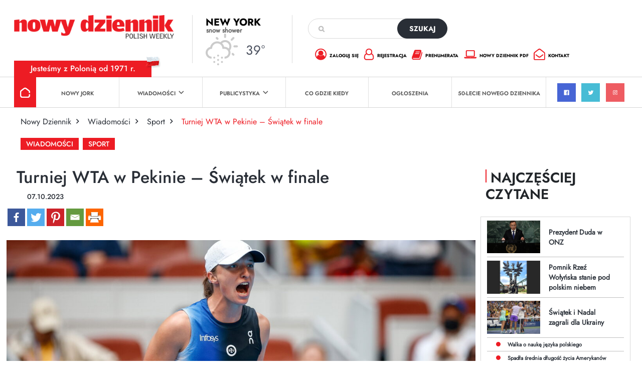

--- FILE ---
content_type: text/html; charset=utf-8
request_url: https://www.google.com/recaptcha/api2/anchor?ar=1&k=6Lc9Q4kpAAAAALKDHp35rbm9L3R0Cr8FXmC3rZHO&co=aHR0cHM6Ly9kemllbm5pay5jb206NDQz&hl=en&v=PoyoqOPhxBO7pBk68S4YbpHZ&size=invisible&anchor-ms=20000&execute-ms=30000&cb=527cqb3sw6rc
body_size: 48883
content:
<!DOCTYPE HTML><html dir="ltr" lang="en"><head><meta http-equiv="Content-Type" content="text/html; charset=UTF-8">
<meta http-equiv="X-UA-Compatible" content="IE=edge">
<title>reCAPTCHA</title>
<style type="text/css">
/* cyrillic-ext */
@font-face {
  font-family: 'Roboto';
  font-style: normal;
  font-weight: 400;
  font-stretch: 100%;
  src: url(//fonts.gstatic.com/s/roboto/v48/KFO7CnqEu92Fr1ME7kSn66aGLdTylUAMa3GUBHMdazTgWw.woff2) format('woff2');
  unicode-range: U+0460-052F, U+1C80-1C8A, U+20B4, U+2DE0-2DFF, U+A640-A69F, U+FE2E-FE2F;
}
/* cyrillic */
@font-face {
  font-family: 'Roboto';
  font-style: normal;
  font-weight: 400;
  font-stretch: 100%;
  src: url(//fonts.gstatic.com/s/roboto/v48/KFO7CnqEu92Fr1ME7kSn66aGLdTylUAMa3iUBHMdazTgWw.woff2) format('woff2');
  unicode-range: U+0301, U+0400-045F, U+0490-0491, U+04B0-04B1, U+2116;
}
/* greek-ext */
@font-face {
  font-family: 'Roboto';
  font-style: normal;
  font-weight: 400;
  font-stretch: 100%;
  src: url(//fonts.gstatic.com/s/roboto/v48/KFO7CnqEu92Fr1ME7kSn66aGLdTylUAMa3CUBHMdazTgWw.woff2) format('woff2');
  unicode-range: U+1F00-1FFF;
}
/* greek */
@font-face {
  font-family: 'Roboto';
  font-style: normal;
  font-weight: 400;
  font-stretch: 100%;
  src: url(//fonts.gstatic.com/s/roboto/v48/KFO7CnqEu92Fr1ME7kSn66aGLdTylUAMa3-UBHMdazTgWw.woff2) format('woff2');
  unicode-range: U+0370-0377, U+037A-037F, U+0384-038A, U+038C, U+038E-03A1, U+03A3-03FF;
}
/* math */
@font-face {
  font-family: 'Roboto';
  font-style: normal;
  font-weight: 400;
  font-stretch: 100%;
  src: url(//fonts.gstatic.com/s/roboto/v48/KFO7CnqEu92Fr1ME7kSn66aGLdTylUAMawCUBHMdazTgWw.woff2) format('woff2');
  unicode-range: U+0302-0303, U+0305, U+0307-0308, U+0310, U+0312, U+0315, U+031A, U+0326-0327, U+032C, U+032F-0330, U+0332-0333, U+0338, U+033A, U+0346, U+034D, U+0391-03A1, U+03A3-03A9, U+03B1-03C9, U+03D1, U+03D5-03D6, U+03F0-03F1, U+03F4-03F5, U+2016-2017, U+2034-2038, U+203C, U+2040, U+2043, U+2047, U+2050, U+2057, U+205F, U+2070-2071, U+2074-208E, U+2090-209C, U+20D0-20DC, U+20E1, U+20E5-20EF, U+2100-2112, U+2114-2115, U+2117-2121, U+2123-214F, U+2190, U+2192, U+2194-21AE, U+21B0-21E5, U+21F1-21F2, U+21F4-2211, U+2213-2214, U+2216-22FF, U+2308-230B, U+2310, U+2319, U+231C-2321, U+2336-237A, U+237C, U+2395, U+239B-23B7, U+23D0, U+23DC-23E1, U+2474-2475, U+25AF, U+25B3, U+25B7, U+25BD, U+25C1, U+25CA, U+25CC, U+25FB, U+266D-266F, U+27C0-27FF, U+2900-2AFF, U+2B0E-2B11, U+2B30-2B4C, U+2BFE, U+3030, U+FF5B, U+FF5D, U+1D400-1D7FF, U+1EE00-1EEFF;
}
/* symbols */
@font-face {
  font-family: 'Roboto';
  font-style: normal;
  font-weight: 400;
  font-stretch: 100%;
  src: url(//fonts.gstatic.com/s/roboto/v48/KFO7CnqEu92Fr1ME7kSn66aGLdTylUAMaxKUBHMdazTgWw.woff2) format('woff2');
  unicode-range: U+0001-000C, U+000E-001F, U+007F-009F, U+20DD-20E0, U+20E2-20E4, U+2150-218F, U+2190, U+2192, U+2194-2199, U+21AF, U+21E6-21F0, U+21F3, U+2218-2219, U+2299, U+22C4-22C6, U+2300-243F, U+2440-244A, U+2460-24FF, U+25A0-27BF, U+2800-28FF, U+2921-2922, U+2981, U+29BF, U+29EB, U+2B00-2BFF, U+4DC0-4DFF, U+FFF9-FFFB, U+10140-1018E, U+10190-1019C, U+101A0, U+101D0-101FD, U+102E0-102FB, U+10E60-10E7E, U+1D2C0-1D2D3, U+1D2E0-1D37F, U+1F000-1F0FF, U+1F100-1F1AD, U+1F1E6-1F1FF, U+1F30D-1F30F, U+1F315, U+1F31C, U+1F31E, U+1F320-1F32C, U+1F336, U+1F378, U+1F37D, U+1F382, U+1F393-1F39F, U+1F3A7-1F3A8, U+1F3AC-1F3AF, U+1F3C2, U+1F3C4-1F3C6, U+1F3CA-1F3CE, U+1F3D4-1F3E0, U+1F3ED, U+1F3F1-1F3F3, U+1F3F5-1F3F7, U+1F408, U+1F415, U+1F41F, U+1F426, U+1F43F, U+1F441-1F442, U+1F444, U+1F446-1F449, U+1F44C-1F44E, U+1F453, U+1F46A, U+1F47D, U+1F4A3, U+1F4B0, U+1F4B3, U+1F4B9, U+1F4BB, U+1F4BF, U+1F4C8-1F4CB, U+1F4D6, U+1F4DA, U+1F4DF, U+1F4E3-1F4E6, U+1F4EA-1F4ED, U+1F4F7, U+1F4F9-1F4FB, U+1F4FD-1F4FE, U+1F503, U+1F507-1F50B, U+1F50D, U+1F512-1F513, U+1F53E-1F54A, U+1F54F-1F5FA, U+1F610, U+1F650-1F67F, U+1F687, U+1F68D, U+1F691, U+1F694, U+1F698, U+1F6AD, U+1F6B2, U+1F6B9-1F6BA, U+1F6BC, U+1F6C6-1F6CF, U+1F6D3-1F6D7, U+1F6E0-1F6EA, U+1F6F0-1F6F3, U+1F6F7-1F6FC, U+1F700-1F7FF, U+1F800-1F80B, U+1F810-1F847, U+1F850-1F859, U+1F860-1F887, U+1F890-1F8AD, U+1F8B0-1F8BB, U+1F8C0-1F8C1, U+1F900-1F90B, U+1F93B, U+1F946, U+1F984, U+1F996, U+1F9E9, U+1FA00-1FA6F, U+1FA70-1FA7C, U+1FA80-1FA89, U+1FA8F-1FAC6, U+1FACE-1FADC, U+1FADF-1FAE9, U+1FAF0-1FAF8, U+1FB00-1FBFF;
}
/* vietnamese */
@font-face {
  font-family: 'Roboto';
  font-style: normal;
  font-weight: 400;
  font-stretch: 100%;
  src: url(//fonts.gstatic.com/s/roboto/v48/KFO7CnqEu92Fr1ME7kSn66aGLdTylUAMa3OUBHMdazTgWw.woff2) format('woff2');
  unicode-range: U+0102-0103, U+0110-0111, U+0128-0129, U+0168-0169, U+01A0-01A1, U+01AF-01B0, U+0300-0301, U+0303-0304, U+0308-0309, U+0323, U+0329, U+1EA0-1EF9, U+20AB;
}
/* latin-ext */
@font-face {
  font-family: 'Roboto';
  font-style: normal;
  font-weight: 400;
  font-stretch: 100%;
  src: url(//fonts.gstatic.com/s/roboto/v48/KFO7CnqEu92Fr1ME7kSn66aGLdTylUAMa3KUBHMdazTgWw.woff2) format('woff2');
  unicode-range: U+0100-02BA, U+02BD-02C5, U+02C7-02CC, U+02CE-02D7, U+02DD-02FF, U+0304, U+0308, U+0329, U+1D00-1DBF, U+1E00-1E9F, U+1EF2-1EFF, U+2020, U+20A0-20AB, U+20AD-20C0, U+2113, U+2C60-2C7F, U+A720-A7FF;
}
/* latin */
@font-face {
  font-family: 'Roboto';
  font-style: normal;
  font-weight: 400;
  font-stretch: 100%;
  src: url(//fonts.gstatic.com/s/roboto/v48/KFO7CnqEu92Fr1ME7kSn66aGLdTylUAMa3yUBHMdazQ.woff2) format('woff2');
  unicode-range: U+0000-00FF, U+0131, U+0152-0153, U+02BB-02BC, U+02C6, U+02DA, U+02DC, U+0304, U+0308, U+0329, U+2000-206F, U+20AC, U+2122, U+2191, U+2193, U+2212, U+2215, U+FEFF, U+FFFD;
}
/* cyrillic-ext */
@font-face {
  font-family: 'Roboto';
  font-style: normal;
  font-weight: 500;
  font-stretch: 100%;
  src: url(//fonts.gstatic.com/s/roboto/v48/KFO7CnqEu92Fr1ME7kSn66aGLdTylUAMa3GUBHMdazTgWw.woff2) format('woff2');
  unicode-range: U+0460-052F, U+1C80-1C8A, U+20B4, U+2DE0-2DFF, U+A640-A69F, U+FE2E-FE2F;
}
/* cyrillic */
@font-face {
  font-family: 'Roboto';
  font-style: normal;
  font-weight: 500;
  font-stretch: 100%;
  src: url(//fonts.gstatic.com/s/roboto/v48/KFO7CnqEu92Fr1ME7kSn66aGLdTylUAMa3iUBHMdazTgWw.woff2) format('woff2');
  unicode-range: U+0301, U+0400-045F, U+0490-0491, U+04B0-04B1, U+2116;
}
/* greek-ext */
@font-face {
  font-family: 'Roboto';
  font-style: normal;
  font-weight: 500;
  font-stretch: 100%;
  src: url(//fonts.gstatic.com/s/roboto/v48/KFO7CnqEu92Fr1ME7kSn66aGLdTylUAMa3CUBHMdazTgWw.woff2) format('woff2');
  unicode-range: U+1F00-1FFF;
}
/* greek */
@font-face {
  font-family: 'Roboto';
  font-style: normal;
  font-weight: 500;
  font-stretch: 100%;
  src: url(//fonts.gstatic.com/s/roboto/v48/KFO7CnqEu92Fr1ME7kSn66aGLdTylUAMa3-UBHMdazTgWw.woff2) format('woff2');
  unicode-range: U+0370-0377, U+037A-037F, U+0384-038A, U+038C, U+038E-03A1, U+03A3-03FF;
}
/* math */
@font-face {
  font-family: 'Roboto';
  font-style: normal;
  font-weight: 500;
  font-stretch: 100%;
  src: url(//fonts.gstatic.com/s/roboto/v48/KFO7CnqEu92Fr1ME7kSn66aGLdTylUAMawCUBHMdazTgWw.woff2) format('woff2');
  unicode-range: U+0302-0303, U+0305, U+0307-0308, U+0310, U+0312, U+0315, U+031A, U+0326-0327, U+032C, U+032F-0330, U+0332-0333, U+0338, U+033A, U+0346, U+034D, U+0391-03A1, U+03A3-03A9, U+03B1-03C9, U+03D1, U+03D5-03D6, U+03F0-03F1, U+03F4-03F5, U+2016-2017, U+2034-2038, U+203C, U+2040, U+2043, U+2047, U+2050, U+2057, U+205F, U+2070-2071, U+2074-208E, U+2090-209C, U+20D0-20DC, U+20E1, U+20E5-20EF, U+2100-2112, U+2114-2115, U+2117-2121, U+2123-214F, U+2190, U+2192, U+2194-21AE, U+21B0-21E5, U+21F1-21F2, U+21F4-2211, U+2213-2214, U+2216-22FF, U+2308-230B, U+2310, U+2319, U+231C-2321, U+2336-237A, U+237C, U+2395, U+239B-23B7, U+23D0, U+23DC-23E1, U+2474-2475, U+25AF, U+25B3, U+25B7, U+25BD, U+25C1, U+25CA, U+25CC, U+25FB, U+266D-266F, U+27C0-27FF, U+2900-2AFF, U+2B0E-2B11, U+2B30-2B4C, U+2BFE, U+3030, U+FF5B, U+FF5D, U+1D400-1D7FF, U+1EE00-1EEFF;
}
/* symbols */
@font-face {
  font-family: 'Roboto';
  font-style: normal;
  font-weight: 500;
  font-stretch: 100%;
  src: url(//fonts.gstatic.com/s/roboto/v48/KFO7CnqEu92Fr1ME7kSn66aGLdTylUAMaxKUBHMdazTgWw.woff2) format('woff2');
  unicode-range: U+0001-000C, U+000E-001F, U+007F-009F, U+20DD-20E0, U+20E2-20E4, U+2150-218F, U+2190, U+2192, U+2194-2199, U+21AF, U+21E6-21F0, U+21F3, U+2218-2219, U+2299, U+22C4-22C6, U+2300-243F, U+2440-244A, U+2460-24FF, U+25A0-27BF, U+2800-28FF, U+2921-2922, U+2981, U+29BF, U+29EB, U+2B00-2BFF, U+4DC0-4DFF, U+FFF9-FFFB, U+10140-1018E, U+10190-1019C, U+101A0, U+101D0-101FD, U+102E0-102FB, U+10E60-10E7E, U+1D2C0-1D2D3, U+1D2E0-1D37F, U+1F000-1F0FF, U+1F100-1F1AD, U+1F1E6-1F1FF, U+1F30D-1F30F, U+1F315, U+1F31C, U+1F31E, U+1F320-1F32C, U+1F336, U+1F378, U+1F37D, U+1F382, U+1F393-1F39F, U+1F3A7-1F3A8, U+1F3AC-1F3AF, U+1F3C2, U+1F3C4-1F3C6, U+1F3CA-1F3CE, U+1F3D4-1F3E0, U+1F3ED, U+1F3F1-1F3F3, U+1F3F5-1F3F7, U+1F408, U+1F415, U+1F41F, U+1F426, U+1F43F, U+1F441-1F442, U+1F444, U+1F446-1F449, U+1F44C-1F44E, U+1F453, U+1F46A, U+1F47D, U+1F4A3, U+1F4B0, U+1F4B3, U+1F4B9, U+1F4BB, U+1F4BF, U+1F4C8-1F4CB, U+1F4D6, U+1F4DA, U+1F4DF, U+1F4E3-1F4E6, U+1F4EA-1F4ED, U+1F4F7, U+1F4F9-1F4FB, U+1F4FD-1F4FE, U+1F503, U+1F507-1F50B, U+1F50D, U+1F512-1F513, U+1F53E-1F54A, U+1F54F-1F5FA, U+1F610, U+1F650-1F67F, U+1F687, U+1F68D, U+1F691, U+1F694, U+1F698, U+1F6AD, U+1F6B2, U+1F6B9-1F6BA, U+1F6BC, U+1F6C6-1F6CF, U+1F6D3-1F6D7, U+1F6E0-1F6EA, U+1F6F0-1F6F3, U+1F6F7-1F6FC, U+1F700-1F7FF, U+1F800-1F80B, U+1F810-1F847, U+1F850-1F859, U+1F860-1F887, U+1F890-1F8AD, U+1F8B0-1F8BB, U+1F8C0-1F8C1, U+1F900-1F90B, U+1F93B, U+1F946, U+1F984, U+1F996, U+1F9E9, U+1FA00-1FA6F, U+1FA70-1FA7C, U+1FA80-1FA89, U+1FA8F-1FAC6, U+1FACE-1FADC, U+1FADF-1FAE9, U+1FAF0-1FAF8, U+1FB00-1FBFF;
}
/* vietnamese */
@font-face {
  font-family: 'Roboto';
  font-style: normal;
  font-weight: 500;
  font-stretch: 100%;
  src: url(//fonts.gstatic.com/s/roboto/v48/KFO7CnqEu92Fr1ME7kSn66aGLdTylUAMa3OUBHMdazTgWw.woff2) format('woff2');
  unicode-range: U+0102-0103, U+0110-0111, U+0128-0129, U+0168-0169, U+01A0-01A1, U+01AF-01B0, U+0300-0301, U+0303-0304, U+0308-0309, U+0323, U+0329, U+1EA0-1EF9, U+20AB;
}
/* latin-ext */
@font-face {
  font-family: 'Roboto';
  font-style: normal;
  font-weight: 500;
  font-stretch: 100%;
  src: url(//fonts.gstatic.com/s/roboto/v48/KFO7CnqEu92Fr1ME7kSn66aGLdTylUAMa3KUBHMdazTgWw.woff2) format('woff2');
  unicode-range: U+0100-02BA, U+02BD-02C5, U+02C7-02CC, U+02CE-02D7, U+02DD-02FF, U+0304, U+0308, U+0329, U+1D00-1DBF, U+1E00-1E9F, U+1EF2-1EFF, U+2020, U+20A0-20AB, U+20AD-20C0, U+2113, U+2C60-2C7F, U+A720-A7FF;
}
/* latin */
@font-face {
  font-family: 'Roboto';
  font-style: normal;
  font-weight: 500;
  font-stretch: 100%;
  src: url(//fonts.gstatic.com/s/roboto/v48/KFO7CnqEu92Fr1ME7kSn66aGLdTylUAMa3yUBHMdazQ.woff2) format('woff2');
  unicode-range: U+0000-00FF, U+0131, U+0152-0153, U+02BB-02BC, U+02C6, U+02DA, U+02DC, U+0304, U+0308, U+0329, U+2000-206F, U+20AC, U+2122, U+2191, U+2193, U+2212, U+2215, U+FEFF, U+FFFD;
}
/* cyrillic-ext */
@font-face {
  font-family: 'Roboto';
  font-style: normal;
  font-weight: 900;
  font-stretch: 100%;
  src: url(//fonts.gstatic.com/s/roboto/v48/KFO7CnqEu92Fr1ME7kSn66aGLdTylUAMa3GUBHMdazTgWw.woff2) format('woff2');
  unicode-range: U+0460-052F, U+1C80-1C8A, U+20B4, U+2DE0-2DFF, U+A640-A69F, U+FE2E-FE2F;
}
/* cyrillic */
@font-face {
  font-family: 'Roboto';
  font-style: normal;
  font-weight: 900;
  font-stretch: 100%;
  src: url(//fonts.gstatic.com/s/roboto/v48/KFO7CnqEu92Fr1ME7kSn66aGLdTylUAMa3iUBHMdazTgWw.woff2) format('woff2');
  unicode-range: U+0301, U+0400-045F, U+0490-0491, U+04B0-04B1, U+2116;
}
/* greek-ext */
@font-face {
  font-family: 'Roboto';
  font-style: normal;
  font-weight: 900;
  font-stretch: 100%;
  src: url(//fonts.gstatic.com/s/roboto/v48/KFO7CnqEu92Fr1ME7kSn66aGLdTylUAMa3CUBHMdazTgWw.woff2) format('woff2');
  unicode-range: U+1F00-1FFF;
}
/* greek */
@font-face {
  font-family: 'Roboto';
  font-style: normal;
  font-weight: 900;
  font-stretch: 100%;
  src: url(//fonts.gstatic.com/s/roboto/v48/KFO7CnqEu92Fr1ME7kSn66aGLdTylUAMa3-UBHMdazTgWw.woff2) format('woff2');
  unicode-range: U+0370-0377, U+037A-037F, U+0384-038A, U+038C, U+038E-03A1, U+03A3-03FF;
}
/* math */
@font-face {
  font-family: 'Roboto';
  font-style: normal;
  font-weight: 900;
  font-stretch: 100%;
  src: url(//fonts.gstatic.com/s/roboto/v48/KFO7CnqEu92Fr1ME7kSn66aGLdTylUAMawCUBHMdazTgWw.woff2) format('woff2');
  unicode-range: U+0302-0303, U+0305, U+0307-0308, U+0310, U+0312, U+0315, U+031A, U+0326-0327, U+032C, U+032F-0330, U+0332-0333, U+0338, U+033A, U+0346, U+034D, U+0391-03A1, U+03A3-03A9, U+03B1-03C9, U+03D1, U+03D5-03D6, U+03F0-03F1, U+03F4-03F5, U+2016-2017, U+2034-2038, U+203C, U+2040, U+2043, U+2047, U+2050, U+2057, U+205F, U+2070-2071, U+2074-208E, U+2090-209C, U+20D0-20DC, U+20E1, U+20E5-20EF, U+2100-2112, U+2114-2115, U+2117-2121, U+2123-214F, U+2190, U+2192, U+2194-21AE, U+21B0-21E5, U+21F1-21F2, U+21F4-2211, U+2213-2214, U+2216-22FF, U+2308-230B, U+2310, U+2319, U+231C-2321, U+2336-237A, U+237C, U+2395, U+239B-23B7, U+23D0, U+23DC-23E1, U+2474-2475, U+25AF, U+25B3, U+25B7, U+25BD, U+25C1, U+25CA, U+25CC, U+25FB, U+266D-266F, U+27C0-27FF, U+2900-2AFF, U+2B0E-2B11, U+2B30-2B4C, U+2BFE, U+3030, U+FF5B, U+FF5D, U+1D400-1D7FF, U+1EE00-1EEFF;
}
/* symbols */
@font-face {
  font-family: 'Roboto';
  font-style: normal;
  font-weight: 900;
  font-stretch: 100%;
  src: url(//fonts.gstatic.com/s/roboto/v48/KFO7CnqEu92Fr1ME7kSn66aGLdTylUAMaxKUBHMdazTgWw.woff2) format('woff2');
  unicode-range: U+0001-000C, U+000E-001F, U+007F-009F, U+20DD-20E0, U+20E2-20E4, U+2150-218F, U+2190, U+2192, U+2194-2199, U+21AF, U+21E6-21F0, U+21F3, U+2218-2219, U+2299, U+22C4-22C6, U+2300-243F, U+2440-244A, U+2460-24FF, U+25A0-27BF, U+2800-28FF, U+2921-2922, U+2981, U+29BF, U+29EB, U+2B00-2BFF, U+4DC0-4DFF, U+FFF9-FFFB, U+10140-1018E, U+10190-1019C, U+101A0, U+101D0-101FD, U+102E0-102FB, U+10E60-10E7E, U+1D2C0-1D2D3, U+1D2E0-1D37F, U+1F000-1F0FF, U+1F100-1F1AD, U+1F1E6-1F1FF, U+1F30D-1F30F, U+1F315, U+1F31C, U+1F31E, U+1F320-1F32C, U+1F336, U+1F378, U+1F37D, U+1F382, U+1F393-1F39F, U+1F3A7-1F3A8, U+1F3AC-1F3AF, U+1F3C2, U+1F3C4-1F3C6, U+1F3CA-1F3CE, U+1F3D4-1F3E0, U+1F3ED, U+1F3F1-1F3F3, U+1F3F5-1F3F7, U+1F408, U+1F415, U+1F41F, U+1F426, U+1F43F, U+1F441-1F442, U+1F444, U+1F446-1F449, U+1F44C-1F44E, U+1F453, U+1F46A, U+1F47D, U+1F4A3, U+1F4B0, U+1F4B3, U+1F4B9, U+1F4BB, U+1F4BF, U+1F4C8-1F4CB, U+1F4D6, U+1F4DA, U+1F4DF, U+1F4E3-1F4E6, U+1F4EA-1F4ED, U+1F4F7, U+1F4F9-1F4FB, U+1F4FD-1F4FE, U+1F503, U+1F507-1F50B, U+1F50D, U+1F512-1F513, U+1F53E-1F54A, U+1F54F-1F5FA, U+1F610, U+1F650-1F67F, U+1F687, U+1F68D, U+1F691, U+1F694, U+1F698, U+1F6AD, U+1F6B2, U+1F6B9-1F6BA, U+1F6BC, U+1F6C6-1F6CF, U+1F6D3-1F6D7, U+1F6E0-1F6EA, U+1F6F0-1F6F3, U+1F6F7-1F6FC, U+1F700-1F7FF, U+1F800-1F80B, U+1F810-1F847, U+1F850-1F859, U+1F860-1F887, U+1F890-1F8AD, U+1F8B0-1F8BB, U+1F8C0-1F8C1, U+1F900-1F90B, U+1F93B, U+1F946, U+1F984, U+1F996, U+1F9E9, U+1FA00-1FA6F, U+1FA70-1FA7C, U+1FA80-1FA89, U+1FA8F-1FAC6, U+1FACE-1FADC, U+1FADF-1FAE9, U+1FAF0-1FAF8, U+1FB00-1FBFF;
}
/* vietnamese */
@font-face {
  font-family: 'Roboto';
  font-style: normal;
  font-weight: 900;
  font-stretch: 100%;
  src: url(//fonts.gstatic.com/s/roboto/v48/KFO7CnqEu92Fr1ME7kSn66aGLdTylUAMa3OUBHMdazTgWw.woff2) format('woff2');
  unicode-range: U+0102-0103, U+0110-0111, U+0128-0129, U+0168-0169, U+01A0-01A1, U+01AF-01B0, U+0300-0301, U+0303-0304, U+0308-0309, U+0323, U+0329, U+1EA0-1EF9, U+20AB;
}
/* latin-ext */
@font-face {
  font-family: 'Roboto';
  font-style: normal;
  font-weight: 900;
  font-stretch: 100%;
  src: url(//fonts.gstatic.com/s/roboto/v48/KFO7CnqEu92Fr1ME7kSn66aGLdTylUAMa3KUBHMdazTgWw.woff2) format('woff2');
  unicode-range: U+0100-02BA, U+02BD-02C5, U+02C7-02CC, U+02CE-02D7, U+02DD-02FF, U+0304, U+0308, U+0329, U+1D00-1DBF, U+1E00-1E9F, U+1EF2-1EFF, U+2020, U+20A0-20AB, U+20AD-20C0, U+2113, U+2C60-2C7F, U+A720-A7FF;
}
/* latin */
@font-face {
  font-family: 'Roboto';
  font-style: normal;
  font-weight: 900;
  font-stretch: 100%;
  src: url(//fonts.gstatic.com/s/roboto/v48/KFO7CnqEu92Fr1ME7kSn66aGLdTylUAMa3yUBHMdazQ.woff2) format('woff2');
  unicode-range: U+0000-00FF, U+0131, U+0152-0153, U+02BB-02BC, U+02C6, U+02DA, U+02DC, U+0304, U+0308, U+0329, U+2000-206F, U+20AC, U+2122, U+2191, U+2193, U+2212, U+2215, U+FEFF, U+FFFD;
}

</style>
<link rel="stylesheet" type="text/css" href="https://www.gstatic.com/recaptcha/releases/PoyoqOPhxBO7pBk68S4YbpHZ/styles__ltr.css">
<script nonce="UtGf0h33xN9g8rv4zkIdWg" type="text/javascript">window['__recaptcha_api'] = 'https://www.google.com/recaptcha/api2/';</script>
<script type="text/javascript" src="https://www.gstatic.com/recaptcha/releases/PoyoqOPhxBO7pBk68S4YbpHZ/recaptcha__en.js" nonce="UtGf0h33xN9g8rv4zkIdWg">
      
    </script></head>
<body><div id="rc-anchor-alert" class="rc-anchor-alert"></div>
<input type="hidden" id="recaptcha-token" value="[base64]">
<script type="text/javascript" nonce="UtGf0h33xN9g8rv4zkIdWg">
      recaptcha.anchor.Main.init("[\x22ainput\x22,[\x22bgdata\x22,\x22\x22,\[base64]/[base64]/bmV3IFpbdF0obVswXSk6Sz09Mj9uZXcgWlt0XShtWzBdLG1bMV0pOks9PTM/bmV3IFpbdF0obVswXSxtWzFdLG1bMl0pOks9PTQ/[base64]/[base64]/[base64]/[base64]/[base64]/[base64]/[base64]/[base64]/[base64]/[base64]/[base64]/[base64]/[base64]/[base64]\\u003d\\u003d\x22,\[base64]\x22,\[base64]/DkcKBw493w4PCp8OpP8OfwpHCpEMPwqXCp8OLw415KCFrwpTDr8KaQxhtfGrDjMOCwrbDjQhxDcKbwq/DqcOFwozCtcKKEjzDq2jDvcO3DMO8w5dYb0UDfwXDq3h/wq/Dm05EbMOjwqzCvcOOXhwPwrIowovDgTrDqFMXwo8ZYsOsMB9Cw6TDilDCrA1cc1XCjQxhdMK8LMOXwrrDm1McwqheWcOrw4jDjcKjC8KNw7DDhsKpw71/w6Etd8Kqwr/DtsK/GRlpbsOvcMOIBsOtwqZ4U11BwpkZw5cofgMCLyTDjW95AcKgem8JcEM/w55VD8KJw47CocOqNBcsw5NXKsKSCsOAwr8AUkHCkFYNYcK7djPDq8OcJsOdwpBVHsK6w53DigUew68Lw4VycsKADjTCmsOKKMKJwqHDvcO0wowkSVDCnk3DvgsRwoIDw5/[base64]/DiMOkKMOuPcOywq5AX39gRsKGw5zCrMKeUMOzFmhkJsOhw7VZw7zDiWJewo7DhsO+wqQgwr9Ew4fCvg7DklzDt07CvcKhRcKHVApAwrTDp2bDvC4QSkvCuzLCtcOswoLDl8ODT1hywpzDicKNVVPCmsOEw7dLw59DQcK5IcOfJcK2woV2QcOkw7xWw4/DnEtiDCxkMcObw5tKCcOuWzYcJUArWMK/ccOzwpA2w6MowodFZ8OyFsK0J8OiWkHCuCN/w6JYw5vCkcKQVxprZsK/wqAVAUXDpk/[base64]/CkkXDhMKODcKQJ2ASLm8JJMOOw54dc8OVwo4Yw44lQH0ZwrbDgEpwwrLDh0jDgcKuH8OWwr03SMKQMMOadMOaw7HDultvwq3CkcKvw6QJw7XDv8Ouw6TCl3PCtMO/w4QUET/[base64]/DjyEMwrkePMOFwobDlcK0w6jDqDfDtj55NcKTXwtsw4TDtcKIccOiw4F2w741wqLDuHnDr8O5PMOJSnZNwqgFw6tYUlcywp96w6TCuj01w45URMKRwq3DkcOfw41OY8O+ElJ1wr46asKOw43DlTLDj206KhRGwqYAwozDmcKgw6nDh8Kdw7/ClcKnYMOswprDnGAHIMKwfsKkwqVYw43Dp8OUXkjDr8OLEDvDqcO8bMOqViZbw7zDkQvDjGjCgMKiw5PDh8OmLXxCfcKxw7BKVGxpwoXDqCNPbsKOwp/Cg8KsAGnDmjNmdCzCnQPDpcO9wo3CslzCvMK9w7XClE3ClT/DoG8eQcOmPj05E2XDoDp8U1EBwqnCn8ORFidyXmTCt8OgwpI6IwkQQTfCt8OfwoDDs8K2w6bCqgTDnsOcw5rCiXh+wp3Dk8OGwoXCtMKocnfDmsKWwqp+w68Gw4TDlMOkwoN2w6hvET5GEcO3Py7DtRfCq8OCScK5KsK3w5fDgsOTLMO1wo5+LsOcLm/[base64]/DvMK7ccKFMMOhw7rDq3Umw6jDqMKfLAURw7bDhyHDqUZAwq9kwozDt0NhFTrCig7CnhwIIlTDhS/Dp3HCjgXDsScvEylrIWDDlyk7PU8Qw4ZlNcOsS1EqYU3Dn1JLwoV5ZcO5e8O8V15kScOrwrrClkxFWsKyA8O0QcOCw4M5w4tow5rCqVA/wrRTwqbDvSfCj8OsBlLCuislw7bCpsORw6R9w7xaw4NEGMO5wrB7wrPClHrCiktkeCFaw6nClsKkPMKpZMOZRsKKwqbCunLCqizCm8KpZilUXkzDoW9ZHsKWLzFlLMKBFMKMamoHBBI5fcKhw54Iw6xsw7nDqcOpIcOhwrcnw5vCp2Vdw7xKVcK/[base64]/w51Vw7DCpW8wGztxwoTChMOiKsKBQXIEwr/Du8KWw53DmMOqw58rw7rDm8OcJsK8w7/Cs8OgbCwvw4rCkmTCmxHColHClzjCmF7Cs3oldUMWw5N3woTDmRF9wq/DvMKrwoPDgcOxw6QFwooSR8O+w4NAdEYJw5QhH8ODwpg/w440WSMOw4wkJjvCpsOqER54wpvDnwfDusKkwq/[base64]/w6NZwrbDosKKTsOxw5LDi13DncK9MMKTwrIxVMKlwp0YwostU8O/SsOhSG/CqGDDr0vCsMK6O8KPwpxbJ8Kyw5MVEMOqNcKJHgbDiMKaXDXDmnfCssKvZQLDhRJUwphZwqnCvsO3ZgrDrcKEwph1w7DCpC7DmzjDmMO5LlZlCcK/[base64]/H8KiwqXDnH1EDljDjsKrPHnCmD5+csOyw63DlcODMFPDgUvCp8KOD8O1DVjDtMOkG8OnwpDCpxJHwrHCrcO3OsKPe8Opwr/CsDNzZB3DnVzCqhB1w5YEw5nCoMKKF8KPYcK/wopLPUx3woTCgsKfw5LCvMOOwoQiMjpGLcOKMsOJwoRCcwsjwqx6w57CgsOFw4tswp3Dqws9wqTCrVgTw7DDuMOLJ07DkcO+wppSw7/Du2/Cv3vDl8K4w6JCwpLCkmzDuMOew7w1WcOqb1LDhcOIw5dICsOBC8O9wpgZw6gcAsKYwpNEw54YPzXCriUzwoZ1d2TCsRF1ZiPCgxbCvU8Kwo4Dw7jDnEJEW8O2R8KdQxnCssOJwqnCglN0wrjDlMO1J8OuKMKAW1k/woPDgsKIH8KXw6gNwqcQwqPDlxnCplMBUlEvF8OGwqAUNcO7wq/CkcKMw4UScwVxwqXDtxvCgMKUentdWmjDvhLCkAsrMA99w5/CqDZtcsKkG8KpCgjCpcOqw5jDmQ/DqMO8BEDDhMKBwqU5w6gYW2ZKbC7Cr8OXUcO4Kn51ScKgw75Rw4/[base64]/CgsKxw60JfTwiwrwgwqR5IB1XScOoHQvDgA9yCcOVwogKwrddwr/CnhbCkMKKP1vDr8K0wrB6wrklAcO4wq/Cn1NbMMK6w7ZrbX/CqiZSwp7Dj2DDl8KZJMOUAcOARMKdw64kwo7CmcOIDMOeworCrsOrWX4rwr4Iwr/Dm8O9F8O2wp1LwrDDt8KrwrEOdV7CrsKKVcK2NsOddn97w5RxMVE3wq/DlMKPwp06TcOiX8OEdMKwwr/DuynCpxdVw6fDnMKuw7/[base64]/w68hVVAAcsKAw4ESBVdYVm/[base64]/asONwonCqsOpVsOZw7YcCMO9w6MKI0TDqW/[base64]/DlXjCt8Kfwp8+esOJwpFaCQ7DixPDi0l7PcKSw4xtW8ONKEsmMghrL0zCjGhhOcO3FsOvwoINKkoFwrI8wq/ClnhYKMO4cMKtIBzDrTZsc8Oew4zCkcOrPMOOwopkw6PDrQFKO0gtI8O/FWfClMOaw74uP8OcwoU8CXg4w5XDuMOKwr/[base64]/[base64]/DtcKfPcKtVh/Co8K6Mm7Cu8KfKcOJw6gQw7FKdmAHw4oJPhrCo8Omw4jCp3MdwrN+SsKvPsKUFcKcwpYzIk5xw7PDocKnL8KQw5/Cp8O+cW0IPMKrw73Di8OIw5TCoMKcTBvCmcO1wqjCjmjDuzTDmRAaVjvDl8OOwpYcIcK1w6cFAsONW8O/[base64]/SmnCkAzCqR93B3DChXIWwph9wpIFw7jCmsKHwonCncKITsKbGG/DmE3DmB43K8K0asKmCQ04w7fDuCBaIMKiw4tgwpoQwqN7woMHw7/[base64]/[base64]/[base64]/[base64]/DrFtEblkTLMK3MxEdFmnCrHd6ajxkEQIJVxvDnj3Dsg3CiQnCusKlaULDiCbDjktMwpLCgyFRw4Q5w6TDqyrDjwpNCVbCvjVTw5fDum/CpsKFaTzCvjdCw6whB0PCrcOtw6gXw7HDv1UUXlgfwoM2DMO2QGbDqcONw5IJK8K8IMKIwogYw7ALw78ew7PChsKFDg/CpAPDoMO7XcKbwqU/w5bClsOXw5vChgjCh37DhSd0GcOgwq1/wqpMw5B6XMOdV8Oqwr/Ci8OudA/[base64]/DuzvDlMOGw5nDssOnw6DDkA7DiARRw6jCgQTDrGAtw7PCsMKlesKVw6zDhMOpw4Mgw5ZZw7nCrm0Hw6Fnw49XW8KPwrfDqMOsLsKvwpDCjyTCrMKgwpfCpsOrdGjCncOyw4cFw4BNw788w7sWw7/DqHfCmsKKw5/[base64]/[base64]/CtTjCkG7Cr8Orw5DCrsOEKgTDlyfDtyxuw7MVw4dZMgElwqjDgMKuJmluJsOmw6lob1YOwqF/Fx/Cjl5wesOTwpYuwrxCBsOvbMO3diY1w4rCvzxLIyUQcMOfw702X8KQw5TCuHBjwoPCq8O2wpdvwpNnwp3CpMOlwobCtsOpMnbDncK2wqxEw7lzwrl7wrIqbsOKY8Kow6o/w7cwAATCuE3CusKLYsOeQ0wjwq5MPcKYVjHCjAohfsOhH8KHXcKgccOWw73CqcO1w4/Cn8O5AMOxKcKXw5TDtgdhwobDpx3CscK+YEvCnVwbZ8KjacOKwq/CjxMgXsK3E8KCwpJgcMOea0MlVQ/[base64]/DgMOOBk3CvsOpbQ5cw6UMwos9w5JNw5QRE1VVwpLDisOXw43DjsODwrs/KXspwo0AZA7ClsKlwrbCpcOZw7lZwosXA09pAnRRQwcKw5tCwprDmsKHwqrCpVXDjcK2w4nChmAnw6Exw4Few7nCiz/Do8KswrnCnsOUw6PDoiZge8O5dMKHw5EKYMKfw6TCiMOLIMOnF8KtworCgyQCw49wwqLDvMKrDMKyHTjDkMKGwoh1wrfCh8Onw73DhSUcw4nDn8Knw6x1wp7DhXUuwowtJMOdwobClsKdGBzDpsOowrBmX8OqJcO+wprCmU/DhSYowpDDnmJjw4pEFsOCwo9GCcKUeMOJXhQqw4E1UMOdasO0F8KPUMOEJMKnQh4RwrBCwoPCoMOdwqXChcKcNMOFUsO/VcKZwrrDjxg8DsOIGcKDCsKjwr0Yw6/DslTChDUAwrBybi3DpmlKHnLCgcKZwr4pwqkRKsOPM8Kpw4HCjMODM2bCu8Odb8OtfAoZWsORbglgO8OJw7Nfw73DuQfChxbDvwB0NF4LW8KywpHDrcOmYV3DpcKkBsO1GcOYwqLDt0syYyoDwqLCmsOvw5Vgw7HDnlPCgw/DhVpBwrXCtmDDgSfChkYMw4gxImt0wq7DmXHCjcOnw5jCnzLDqcKXF8O8D8Onw68CITwkw6d/w6k0YRLCp2zChWLCjRTDqxjDvcKQBMOOwoh0wpDDlh3Dg8Kgw6J8wpHDjMO5Il4VIcOpMcK4wpkjwrQNwodlBBDDlULDjsOQZV/CksOyXxYUw7dJNcKSwrUfwo1AempLw4DDhU3CojbDscKKQcOUR33ChzFuYMKQw6rDssOGwoTCvR95DDvDoVHCssOnw6jDjyDCtC7CjsKBGCvDr3TDm2/[base64]/[base64]/XXnDq8OCRcO5wojCtC/CjQdswofCtsK0w6XClX7DhAnDq8ONFcKYO2lIMcKhwpHDn8KYwqsLw63DicOHVcOvw5pVwoQQUSDDiMKrw5IPCy1jw4NqOQTCkAXCpAPCgzZVw6AxW8KhwrvCoA9Jwr1PMH/DtBTCl8KKNXRQw5MlccKpwr4UW8K+w6gIFX3CvUnDrjhewrPDkMKMw6oiw4VRMQHDrsOzw6LDsgMawqHCvAXDncOFDncBw51YCsOsw5NsFsOuV8KuHMKHwo7Ct8KBwpkWPMKmw5kOJT/CjwkjOHfDvzwPR8KcHsOwGgkywpJ7wrPDr8ODZ8Kpw4nDj8OsYcOtbcOce8KhwrvDvH7DvVwhGxYuwr/[base64]/[base64]/w7I2wrRYPMOdZRPClmoPworChMKhwpvCnxbCtWMySMOscMKuLMOOacK/JRLCiBkFZAUaPzvDtU5Qw5HCmMOqRMKRw4wiXMKcEMKbBcK4enZ0HDFjFHLDnnASw6NHw5/DoAZyS8KmworDsMOXQsOrw7dPFRJUP8Ohw4zCkQjDv23Dl8OWYRB8wo4/w4VvUcKKKRXCiMOwwq3DgxXCoxknw6fCjW/DswjCp0FBwp3DucODwrcmw6pWfsKUaTnDqcKuHsKywrbDsRhDwpjDmsKjUiwAB8KyIiJKXsOjU1PDg8K1w7XDkH0KFxocwpTCrsOMwpdew6jDkwnCijRQwq/DvTdIw6sDVGJ2dR7Cl8KZw6nCg8KIwqYvMCfChR9wwq4yUsKHQ8OmwovCgBlWaSrCrD3DrG8GwrorwqfDiA1AXl0CO8K2w5xtw45YwpBLw6LCuS7DvjjCjsK/w7zDvRJ9NcK2wpnDvko6bMOJwp3CssK5w5vCtDrDqmZybcOICcKBAMKNwoDDscKBKjxrwrbCrsK/[base64]/w5o4HcKbQsOLw7rDhnzCgXxZYXHDqyzDusOlM8KrWDQlw6YfLyHCs0ZPwpcQw5jCtMOrPRPDrkTDm8ObFcKaKMOrwr8xUcOKesOyc1PCuQtXH8KRwrTCkxE+w7PDkcOsMsKoCcKKM1t9w7Evw6tjw5pYfT0JahPCiyTCicOsUiMGw4vDrMOFwobCoT0Fw6MMwo/DiDLDny8OwobCucOmBsO6GsK0w5pwEsK4wp0Iwp7CnMKDRCE0K8OZFcKlw6HDr34dw5Y9w6nCnEPDm01FVsK2w7IZwr02DX7DlcOmTGrDgGNOSMKsCFjDgl/Csj/[base64]/DthhwQ8Kvw4UobMKSdFfCgznCsWbDv2dLVBbDicK1wqZqNcKhMB7ChsOhMVV+w43Do8K8w7DCnz3Dv00Pw4o4K8OlCsKWTSYIwobCrgDCmcOqK2zDoHJOwq7DusKvwo0Le8Opdl/Cn8KNaHXDtEttX8OsBMOHwpbDv8K3OMKZFsOlM3xSwprCrsKIwpHDkcKvPgDDisO4w5xaC8K+w5TDiMKUw7h4GlbCjMK5KiAJWQfDssKew57ClMKQbVAKVMKUBsOFwrEqwq8/TlHDg8OswosIwr/Cs0XCrGPDlcKhdsKzewUwXcKCwoRIw6/[base64]/Cv3zDg8OZwrHDjTDDlsKZwrRdLTPDhwlnwq9fIcO4w7hYwrpnMUrDk8OYCcKtwo1NfgUcw4bCssOrOg/ChsOYw6TDjU3CusK1B3pJw65jw68nRsOpwodaTFrCoxhHw7kHYMOfeHfCjRjCqznCv1NFG8KrLcKNd8OYCcOWc8O5w6svPVNYGTnCucOaZTbDmMKww7rDuh/[base64]/[base64]/w7wQeE0aw6Qvw4dPUG/[base64]/[base64]/[base64]/SsOOQ8Kgw5LCkijDsADCu8Kow41/w7pCPcKVwobCoC7DuGjDhAjCuBDDtDrCvmHDmSJxannDugAraQgZE8KQf3HDscOXwqTDvMKwwrVmw7lrw5rDg03CgGNPTMKnNRY+Xh/ClMOhIUXDoMOzwpXDum1BKUXDjcOqwrlqLMKdwqAdw6Q3f8O2NDR6AMKew5dBGCM/w7crMMOdwoUIw5BgUsOrNTbDtcKdwrg6w6PCjMKXA8K6wo0VQcKsQQTDoEDCpB/DmWF4w41BdhZNJDXCgBoOGsO5woVnw7TDpMOYwrnCv3sCFcO5bcONe1RaJcOjw4Y2wobCjxx0wq8uw5Jrw4XChgV4Dy1aJcKLwoHDhTzCkcKPwrDCoXLDtnHDshgUwrHDimNdwrnClhM/Q8OLAGYoPsKUW8KuDn/DqMOMAcKVw4nDtsKWZhZrwogLdBtGw6hDw7/CicOJw73ClBfCvcKWwq9bEMO+Fl/CvMOFXmZ4wqbCsXPCiMKVHcKpdFtsORvDpMOlw6DDhmTCnxvDjcOmwrIAdcOcwpLCumbCmDkmwoJlNsOmwqTCicO1w5fCvsK+ZQ3DvMOaCDDCp0tjHcKlwrMaL18FOzgkw7YUw5EbTFB9wrbDtMOVQ1zClyg0Z8OOO1zDgcKjVsO3wp0hNirDrMK/[base64]/[base64]/[base64]/MEDDiRt4w7k0wq/Cn8OtQcOfwrXCqcO5wrDCklZwL8KoZS3Ch1E/[base64]/CozHCvcO3AMOpFn5Xw6zDmcOswrgeG8OfwpsdKcOAw6V2C8KIw6pGUcKfRTQfwrJZw6bCrsKuwoXDnsKaZsOAwpvCqQxcw53Cq2/Cu8KYVcOgNMOlwrcjC8KyKsKsw7MiYsO2w7zDu8KGWEM8w5gmEMOGwqBsw79ewrjDszDCkWrCp8K7wrPCqsK6wpbCogjDj8KIw5HCn8KtZ8OkdUMuAEJLGlnDsloLw7jCqUDCuMKWfQ8PfsKgUQ/DiB7CmX/Ds8OEO8KdNTLDr8KsaxDCq8OxAMOfQWnCpwXDpC/DiD1tdMKfwolDw6bClMKZw4HChEnCiVJ0Oi54Gkpcf8KDGhx/[base64]/w7TDn2VRO8KQNF9/OR7Cp8O5wqEWw7vCv8KBBE3CgSccP8OWw5Z4w4YSwq54wqPDj8KEK3vDusK+wqjCmhzCiMOjacOqwqpiw5LCvnXCusK/LcKfYndKC8KSwqXDs2JqX8KSS8OWw7ZRZ8OpOj1iFcO4LcKGw4TDlAIfb2NTwqrDosKTfgHCqsKgw4LCrAHDo3nDj1TCpT0pwozCqsKVw53CsB8UEDBgwpJwOsKGwpcRwq/[base64]/DpcOywp1Jw6E2O8KKBXnDgBYgUsOvfTt6wo3Cr8O2RcK/dVx6w59cBizCicOgRCDDvTRqwpDDuMKaw7YGw4DDmMOdeMOnaGbDi0DCvsOtw5HCkUocwqLDlsOvwq/DrmYkwqFMw7Z2esO6F8Ozwo3DvjIWw5IdwpbCtgtwwoPCjsKRVXDCvMOdJcOJWEQ2egjCsnRhw6HDp8OuVcO/[base64]/[base64]/DrA4GWAYhw4TDpmgHTMOVw64ww4PDisOmZW5Fe8KpZHbCnGnCr8O0KsOaZwHCjcOSwqDClhbCsMKjN0cXw6wxaQTCgF85wp5lKcK8wohgL8OdbSXDk0Z5wqlgw4TDtX16wqIKOsKDdkrCuRXClUxWYmJPwrlJwrTCj01cwqoYw6dedwDChsO1AsOvwr/CnhcsT0VCDBjDh8Ocw47ClMKSw5RUP8Omf2JbwqzDoDckw4nDj8KtOD7DmsKLw5FCAgHDthBvw5F1woPCsldtacKzSB9ywqsfV8KNwr8Aw54dBMOFWcOOw4JBVxfDlFXClsKhCcKOS8KLFMK5wojCl8KowrRjw7/Dt3FUw7vDthDDqnBrw6dMNMOKBHvCs8K+wp7DqcKsYsKAU8KjO2gYw5NLwqshDMOJw4HDr2vDhydBOMOKIMK/[base64]/PCwewp/CmjlUdmgtw5vCt2ImHizCuXzCn0XCr8OJwoXDrWvDgVPDl8KAJFtcwp3DnsKMwpfDvsOJCsK5woEMSTvDuzQ0wprDgXMtEcKzVsKkWiXChsO8YsOXCsKNwopCw7zDolTCsMOXCsKcb8OVw789AMOowrMBwqLDt8KZQE8cKMKDw7JEX8KFVEjDv8OxwpR7fsO/w6HCugXCji04wqYMwodJe8KgUMOOIhfDsUBke8KIw4bDjcKTw4fDpMKew4XDqzPCqCLCrsKpwq3CucKjw6HCnmzDtcKmCMKNSmfDisOowo/[base64]/DuMO5DMOgXjATDcK0XxVXKcOqJcKYdcO9KcOQwrPDtXLDvsKqw5bCnSDDgAVHbnnCtHY2w5Fqw4ABwq/Ct13DtSPDtsKxO8OKw7ETwpPDmsKrwoDDkSBOM8KTe8KQwq3CvsOVO0I0IwbDkmlVwr/CpztSw63DulHCvg0Mw4YpLx/CpcOSwpRzw7bDvnk6QcK/[base64]/[base64]/[base64]/Cp8Kjw7FQKMKVNS7CqMKSSCrCjFTCjMOgwp3Drwhxw6nChsO+FsOwY8OpwrotXiFPw7bDmcOXwr0XalHCksKDwozCkFAPw7jCrcOXDU3DlMO/LTTCj8O7HxTCilUzwpbCszrDh0VKw480esOhCR5kw5/CosKyw4vDq8OLw4nCtjx2B8Ofw4jCv8OGaEFQw73CtUJRw4/[base64]/[base64]/DsMKMaXI2T8K+wpgew7Ehw44WZT9KRjVQD8KWbMOHwp/[base64]/DjwFqw744w7MwwpFzC3kdwoIiw7hDXQxZcXHDomTCm8OMcRl4woEZTivCtnc0eMKIGsOOw5LCmjPCoMKewofCrcOfXMOfajvCuClBw77DrE3DqcODw7cZwo3DosKAPB/CrDE1wpXDpwFbfFfDjsOmwp5Gw63DkBxmAMOHw6p0wp/DlsK/wqHDk1AXw6/Ch8KnwrhrwpZ3LsOGw5XCiMKKMsOvFMKaw6TCjcK9w69hw7bCuMKrw7NOWsKYZ8OXK8Omw6jCo3jCmcOdBAHDll3ClggNw4bCuMK6CMOkwrERw5s/[base64]/DsEfCjRvCl1nCnSN3EsKID8KWw6g8w4nCnyNQwpzDs8KVw5zCo3bDvQRsYx/[base64]/[base64]/CqcOew4BUPxBfEsKswrolZMKtDsOcwoZ0w7QBeh/CogVDwo7ChcKHNyQPw4M/w6saGsK7w6fChHfClMOZQ8Kgw5nCihVIc0TDlcOTw6nClEHChTQ+w710ZlzDm8Opw41hQcOPccKiW0MQw6/DtkNOw4dWXyrDmMOsATVMwr1LwpvDpcOdwpVOwqjCksOeFcKAw54DRz5eLyB8SsOVF8OpwqQ+w4gcw5EXO8OTfiB/[base64]/[base64]/CrMKYwrHDvmRywrLDk8KPczJfMcKvOinCpTjCiiDCjsOWUcKww7nDpsO/UnDCq8Kmw6ooPsKpw4jDjnjCrcKkOVTDhmjCniPDh2HDt8Ouwq5RwqzCgBbCnlU5w6wCwolsL8OaYcO+w51swr4qwrDCkUjDn0Q9w57DkzTCv0PDlDoiwp/Cq8K2w6B5Vg3DpwnCvcODw5w1w7DDvsKKwoXCkkbCvsKUwoHDosOzw5IrBB/Ct1/DjA5CPn/Do14Cw6Mjw6PCqFfCu2HCi8KdwqDCvSQBwrTCo8K6wr5iGMOzwosTFGDDghx9Y8KIwq0Sw53ChsKmwr/DtMODewrDlcOgw77CmxnCosO8M8Oewp7Dj8KbwrjCpw8dDcK/aWlCw6Bfwqlxwow6w7xxw7TDnmI4C8O+w7Bpw5lZIF8NwojDhBrDoMKkw63Cqj/DjMKvw5PDscORaGlNImprPE1fFcOXw5XDksK0w7JtNVEPA8KuwrUqc3HDgVdHQkXDuScMB1g2wrfDqsKiE295w6ZzwoZuwrnDlkDDjMOgFyfDs8Opw6V6wocawqYDw6LCkhVNNcKcfMKjwrZ1w45/I8O2ViYELn7CuR/[base64]/Dhn5eeRTDjsO2wrRsPsO4w7HDhmzDrMKBVCzClRZnwrvCl8Omw7gZwphHAsKhJzoMX8KMwqA8e8OGUcOfwpnCocOww5TDmRBVM8OSRMKWZTPDvU5ewoEEwqgEX8Oywr3Cm1rCqXtyesKsTMKrwrkVDDQuDDohWMKbwpnDkDTDmsK3w4/CgS4YeQAxQjMgw5Alw7nDqSZawpvDoRrCiErDtMOEAcOjIsKPwqVMTiLDnsK2DG7DmsO4wrPDiAnDi08bw7PCgDk2w4XDkSTDuMKVw6l4wrPClsOuw5QewrU2woltw7YfDcK8LsOYGlHCosKIDUZTTMOnwpNxw4jDk2DDrS5Yw4zDvMKrwpZrXsO7B1/[base64]/DvMKMwofDo8KddwUiwpBtH8Krw6bDvsKVP8OZIsKuw584w4FHwqvCpwbCocKaTmgUfiTDrEfCnjMCbS8gBWnDqEnDkXzDscKGaC5cLcK3wovDqQnDpjLDocKSwpPCnMOKwoh5w6d2HX/[base64]/[base64]/Ci3zCj8KiRcKiwpDCkm5gwq/DqExGSMK6IlgYwq5Qwp5Zw419wpRncsO3KcOfUsORXsOtLcOuw6TDtk3CuE3ChsKaw5jDuMKLdzrClB4Zwp/Cs8OUwq7Cq8KKEyc0woNbwrHDggUZHcOPw6rCoz0ywohzw4c1ScOKworCvEwME1BrCsObKMOmwqZlFMOQaSvCkMKsZcKMGcOjw6hRV8O6fMOww51JdDTCmwvDp0dew5FqeH7DgcKxJMK7wpQVDMKtUMOpa17Cr8OCWsK5w5DChcK6G1JLwqRkwoTDv3YXwp/[base64]/[base64]/H8OUcMOtw6wXw5Mtby3DjAdWw6HDgAAtw50jPD3Cp8OOw5DCgnHCgxZNWMOZfSLCiMOAwrrDqsOWwpDCtw0COcOpw54DV1bCscOkwqdaOQYewp3CscKHGsOWw41JaxzCl8KRwqchwrZCTsKMw7/[base64]/[base64]/wrwiCMKiSArCmcOjw4HCjB7DpsKzw4HDv8KXGcOvdSUPXMKOAys/wqJ6w6bDkAx7wp9Rw5M9RRjDssKswqNnEMKTwqHCrSFUecO6w57DgHXCpQszw5khwrAWEMKnAmN3wq/DlcOQH15Vw7IQw5DDoS4Gw4fCpAg+WgHCuzw8Y8K1w5bDuGxkBMO6dVNgNsO6MAkmw6rCiMKbBDfCmMKFwp/DmFMOwqDCuMKww6Qzw4nCpMOEI8OwTQF0wrDDqBHCmVFpwrfCvx04wrbDusKZdApCNcOqLihJbFbCvcKKV8K/wp7DmsOQZVUiwqFjWsKAUMOkF8OPH8K/HMOIwqTDr8OVDHrChAYuw57Dq8K/YMKaw7B1w4PDpsOcfjNuacOww5rCqcO4QAsrDMOBwoFmwp3DvHrCmcOiwpxcScOWUcO+HMKGwq3CvcOjVFV7w6IJw4MdwrHCn1LClsKlEcO4w6vDjRQ8wq9+w51ywpBSw6PDlXjDpnjClWpUwqbChcOkwoPCk37CicO+w6fDgW3CkFjCnznDkMOtcWPDrDrCucOPwr/[base64]/CvMOXaRYlw6fChhEOeglfeQ1oQS0ew7DDol15KcOeQMK9JxU1XMK6w5nDqUlAdk/[base64]/DssOWL8OKZChbw6nCo8KQHsK1BCrCjMK/w7/DoMK7w6cxdMKTw4/Cgh3DncKvw5nDkcO3XsKMwprCs8OjQcKGwrTDv8ONV8OFwrR1ScKJwpLDi8OEZcOSLcObMDHDj10+w4xsw4/CiMKEA8KNw7fCqmVpwqrDocKswqgSOwbCjMO/LsKUwo7Dvi3CkwI/wpk3wqEAw5REexrCiVk7wpjCrcKHccKfG03Dg8KuwqUvw7HDrzZcwod2JRDDp3PCnWVlwoIfwoFIw4ZXS0HCl8K5w6U3Tw8+D2JDU35XNcOTZVxRw5Zow4rDusO4w54/Q10Yw79EERpqw4jDgMOGLRfCv1NJScK3SSwrdMONw7PCmsOSwrUBV8KZdAYsOMKpeMOdw5liUMKYFGHCrcKYwpnDh8OjO8KrQi7DnMO0wqPCryfDmsKlw5Niw4ggw4XDm8K3w6knLTwOZsOcw5YHw7bDly85wqQ2fsO7w44EwoQBBcOEW8K8w5/DusKdT8KMwq0vw7/Du8K5GRQINsKsAynCi8O6wohlw4EUwpAewrfDuMKjesKPw67CnMKwwqoaN2TDjcKww5/CpMKIBgxjw7fCq8KRRlvChMOFwp/DocKjw4/Ci8O2w480w7jCiMOIScOFb8KYNFfDl0/CosK7RyPCu8OgwpDDi8OLOFZZF3AawrFpwqdRwohjw49MBmvCum/DnB/CnGULc8OyHDxmwp5yw4HDqjHCqMO+wpNaV8KlbSDDnEnClMKgRg3CsmLCtDkLR8OPBmAnWUrDs8Oaw50cwqIxUsOHwoPCmXvDpMOjw4Yvwr7DrHnDoksMbRLCg2wVScKTNsK4OMOOT8OrP8Ote2TDvMO6AsO2w4XDmsKvJ8K1w5syBnPCn3rDjjvDjMOXw7tKHETCki/DnQJzwpcHw5pdw6tsfWpKwrw4NsObw59CwpVzE3HDiMOAwqHDicOFw78HOj7ChQppF8Kzd8O/w4hQwqzCssOCJMOEw7jDj2XDokjCjBXConLDhMORAWXCnUlvFCDDhcOZworCucOmwrjCtMOsw5nDrUIZOzoQwofCrDVQRykEKkNtV8Ovwq/CjkMnwrXDhxZEwptBasKyEMOzwo7CjcO5WRzDhMK8AXlEwpzDiMOFcQIAwoVYa8OuwrXDncOGwro5w71lw4fClcK1BcOvKHIAbsK2woAXw7PCh8K+V8KUwqHDiF/[base64]/DqMKXKMKywrXDgcO4bMKawrsmwpDDkcKUwrBWKXrCnsObw4xeSMOyJ3fDq8KnEwbCty8kecOoOlXDtxRLDMO6EcK4UMKuXnUddRQ+w4nDvlgOwqECNsOrw6nCpcOhw7luw5BhwqHCk8KYPMOlw6g7ZA/[base64]/DgMO5H095woTDuQXDvcOBwpXCqcOUw5YjwrXCpCJ5w4R9woozw5g9JHXCt8KxwrltwrlfBl9Qw40ZNcOBw4TDnTlBFMOOVsK0KcK4w7zDtcOKOsK4MMKDwpbCuGfDkFzCvzHCnsKRwo/CkMOqHXXDvkdgWcOLwoXCj2l9VFp6Q0F0Y8OCw54H\x22],null,[\x22conf\x22,null,\x226Lc9Q4kpAAAAALKDHp35rbm9L3R0Cr8FXmC3rZHO\x22,0,null,null,null,1,[21,125,63,73,95,87,41,43,42,83,102,105,109,121],[1017145,536],0,null,null,null,null,0,null,0,null,700,1,null,0,\[base64]/76lBhmnigkZhAoZnOKMAhmv8xEZ\x22,0,0,null,null,1,null,0,0,null,null,null,0],\x22https://dziennik.com:443\x22,null,[3,1,1],null,null,null,1,3600,[\x22https://www.google.com/intl/en/policies/privacy/\x22,\x22https://www.google.com/intl/en/policies/terms/\x22],\x226aT/6+wgyB1QZShyl30T/FG8HbVb3i/cV4qmgfqQVeA\\u003d\x22,1,0,null,1,1768669072135,0,0,[83,117,14],null,[244,31,233,56,15],\x22RC-CGWw79W_wATBLQ\x22,null,null,null,null,null,\x220dAFcWeA4SPO5RoOydTUfSZueK2H4VmqS0NkKZdoiybYVth5RAgYxomXh6ncYpLCcdXxwXJsVsoctrAQ9_s1U_sql6R_tRgVlGhA\x22,1768751872051]");
    </script></body></html>